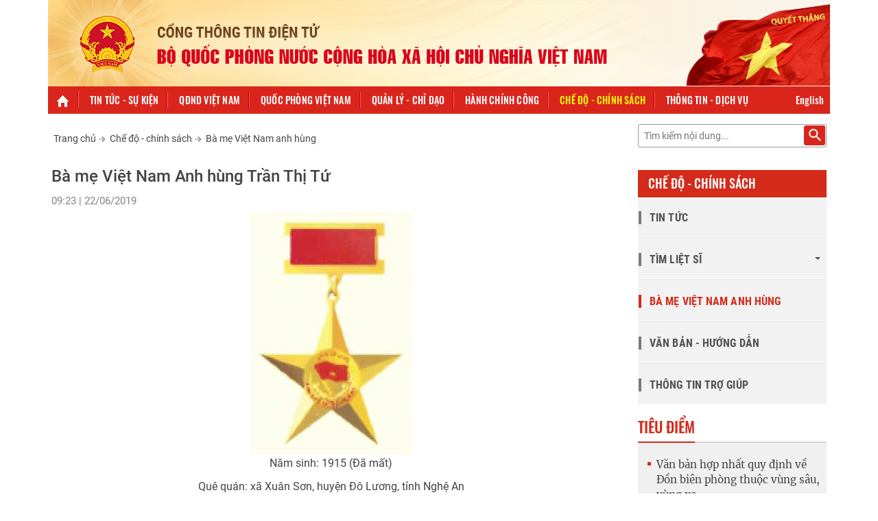

--- FILE ---
content_type: text/html; charset=UTF-8
request_url: https://bqp.vn/home/intro/detailnews?current=true&urile=wcm:path:/mod/sa-mod-site/sa-cdcs/sa-ttdv-bmvnah/34ea0df0-cae5-46ae-8dc5-e7fd68081bec
body_size: 17498
content:
<!DOCTYPE html>
<html lang="en" >
<head>
<meta charset="UTF-8">
<meta name="viewport" content="width=device-width, initial-scale=1, maximum-scale=1, minimum-scale=1">
<meta http-equiv="X-UA-Compatible" content="IE=Edge">
<meta name="DC.Title" content="">
<meta name="DC.Creator" content="">
<meta name="DC.Date" content="">
<meta name="DC.Publisher" content="">
<meta name="DC.Description" content="">
<meta name="DC.Identifier" content="">
<!-- rel=dynamic-content indicates an element that is replaced with the contents produced by the specified href. 
	 dyn-cs:* URIs are resolved using the values within the 'wp_dynamicContentSpots_85' theme module. -->
<link rel="stylesheet" href="/contenthandler/!ut/p/digest!SFpi33s6cBzZRnXKFRxIVg/sp/mashup:ra:collection?soffset=0&amp;eoffset=17&amp;themeID=ZJ_FANR8B1A0GNU20QT4GU47A3000&amp;locale=en&amp;mime-type=text%2Fcss&amp;lm=1611155841000&amp;entry=wp_toolbar_common__0.0%3Ahead_css&amp;entry=wp_status_bar__0.0%3Ahead_css&amp;entry=wp_liveobject_framework__0.0%3Ahead_css&amp;entry=wp_dialog_css__0.0%3Ahead_css&amp;entry=wp_portlet_css__0.0%3Ahead_css&amp;entry=wp_toolbar_projectmenu__0.0%3Ahead_css&amp;entry=wp_toolbar_common_actionbar__0.0%3Ahead_css&amp;entry=wp_toolbar_sitepreview__0.0%3Ahead_css&amp;entry=wp_toolbar_logo__0.0%3Ahead_css&amp;entry=wp_simple_contextmenu_css__0.0%3Ahead_css&amp;entry=wp_toolbar_actionbar__0.0%3Ahead_css&amp;entry=wp_theme_portal_edit_85__0.0%3Ahead_css&amp;entry=wp_ic4_wai_resources__0.0%3Ahead_css&amp;entry=wp_theme_portal_85__0.0%3Ahead_css&amp;entry=wp_toolbar_moremenu__0.0%3Ahead_css&amp;entry=wp_oob_sample_styles__0.0%3Ahead_css" type="text/css"/><link rel="alternate" id="head_css_deferred" href="/contenthandler/!ut/p/digest!SFpi33s6cBzZRnXKFRxIVg/sp/mashup:ra:collection?soffset=0&amp;eoffset=6&amp;themeID=ZJ_FANR8B1A0GNU20QT4GU47A3000&amp;locale=en&amp;mime-type=text%2Fcss&amp;lm=1611155840000&amp;entry=wp_contextmenu_css__0.0%3Ahead_css&amp;entry=wp_federated_documents_picker__0.0%3Ahead_css&amp;entry=wcm_inplaceEdit__0.0%3Ahead_css&amp;entry=wp_dnd_css__0.0%3Ahead_css&amp;entry=wp_content_targeting_cam__0.0%3Ahead_css&amp;deferred=true"/><script type="text/javascript">var djConfig={"baseUrl":"/portal_dojo/v1.9/dojo/","locale":"en","isDebug":false,"debugAtAllCosts":false,"parseOnLoad":false,"afterOnLoad":false,"has":{"dojo-bidi":true},"modulePaths":{"com":"/themeModules/js/com","ibm":"/themeModules/js/ibm","pagebuilder":"/themeModules/modules/pagebuilder/js","portalclient":"/themeModules/modules/portalclient/js","asa":"/themeModules/modules/asa/js","contentmapping":"/themeModules/modules/contentmapping/js","federation":"/themeModules/modules/federation/js"}};djConfig.locale=djConfig.locale.replace(/_/g, "-").replace(/iw/, "he").toLowerCase();(function(){if (typeof(wpModules) == 'undefined') wpModules = {}; if (typeof(wpModules.state) == 'undefined') wpModules.state = {}; if (typeof(wpModules.state.page) == 'undefined') wpModules.state.page = {};wpModules.state.page._initial=[{"nsuri":"http://www.ibm.com/xmlns/prod/websphere/portal/publicparams","name":"selection","value":["Z6_FANR8B1A082EB0QTTDCMUJ0GG7"]},{"nsuri":"http://www.ibm.com/xmlns/prod/websphere/portal/publicparams","name":"parameters","value":["cntpth","mod/sa-mod-site/sa-cdcs/sa-ttdv-bmvnah/34ea0df0-cae5-46ae-8dc5-e7fd68081bec",null,"pcid","34ea0df0-cae5-46ae-8dc5-e7fd68081bec"]},{"nsuri":"http://www.ibm.com/xmlns/prod/websphere/portal/publicparams","name":"labelMappings","value":["Z6_FANR8B1A00ILC0QDGT5NDP10G7","Z6_FANR8B1A082EB0QTTDCMUJ0GG7","Z6_000000000000000000000000A0","Z6_FANR8B1A082EB0QTTDCMUJ0GG7","Z6_FANR8B1A082EB0QTTDCMUJ0GG7","Z6_000000000000000000000000A0"]},{"nsuri":"http://www.ibm.com/xmlns/prod/websphere/portal/publicparams","name":"expansions","value":["Z6_000000000000000000000000A0","Z6_FANR8B1A00ILC0QDGT5NDP10G7","Z6_FANR8B1A08DS20QTQ9616N2087"]},{"nsuri":"http://www.ibm.com/xmlns/prod/datatype/content","name":"context","value":["mod/sa-mod-site/sa-cdcs/sa-ttdv-bmvnah/34ea0df0-cae5-46ae-8dc5-e7fd68081bec"]}];wpModules.state.page.selectionPath=['Z6_000000000000000000000000A0','Z6_FANR8B1A00ILC0QDGT5NDP10G7','Z6_FANR8B1A08DS20QTQ9616N2087','Z6_FANR8B1A082EB0QTTDCMUJ0GG7'];wpModules.state.page.supportsEditMode=true;wpModules.state.page.supportsToolbar=true;wpModules.state.page.path='';wpModules.state.page.protectedPath='/myportal';wpModules.state.page.publicPath='';})();</script><script type="text/javascript" src="/contenthandler/!ut/p/digest!SFpi33s6cBzZRnXKFRxIVg/mashup/ra:collection?themeID=ZJ_FANR8B1A0GNU20QT4GU47A3000&amp;locale=en&amp;mime-type=text%2Fjavascript&amp;lm=1611155843000&amp;entry=dojo_19__0.0%3Ahead_js&amp;entry=wp_client_main__0.0%3Ahead_js&amp;entry=wp_client_ext__0.0%3Ahead_js&amp;entry=wp_client_logging__0.0%3Ahead_js&amp;entry=wp_client_tracing__0.0%3Ahead_js&amp;entry=wp_modules__0.0%3Ahead_js&amp;entry=wp_state_page__0.0%3Ahead_js&amp;entry=wp_photon_dom__0.0%3Ahead_js&amp;entry=wp_dialog_util__0.0%3Ahead_js&amp;entry=wp_toolbar_common__0.0%3Ahead_js&amp;entry=wp_analytics_aggregator__0.0%3Ahead_js&amp;entry=wp_a11y__0.0%3Ahead_js&amp;entry=wp_dialog_draggable__0.0%3Ahead_js&amp;entry=wp_dialog_main__0.0%3Ahead_js&amp;entry=wp_theme_utils__0.0%3Ahead_js&amp;entry=wp_toolbar_viewframe_validator__0.0%3Ahead_js&amp;entry=wp_theme_portal_85__0.0%3Ahead_js"></script><link rel="alternate" id="head_js_deferred" href="/contenthandler/!ut/p/digest!3JKaotSk_gMd0aUfF0xN-w/mashup/ra:collection?themeID=ZJ_FANR8B1A0GNU20QT4GU47A3000&amp;locale=en&amp;mime-type=text%2Fjavascript&amp;lm=1536738542000&amp;entry=dojo_app_19__0.0%3Ahead_js&amp;entry=dojo_dom_19__0.0%3Ahead_js&amp;entry=dojo_dnd_basic_19__0.0%3Ahead_js&amp;entry=dojo_fx_19__0.0%3Ahead_js&amp;entry=dojo_data_19__0.0%3Ahead_js&amp;entry=dojo_dnd_ext_19__0.0%3Ahead_js&amp;entry=dojo_selector_lite_19__0.0%3Ahead_js&amp;entry=dijit_19__0.0%3Ahead_js&amp;entry=dijit_layout_basic_19__0.0%3Ahead_js&amp;entry=dojox_layout_basic_19__0.0%3Ahead_js&amp;entry=dijit_menu_19__0.0%3Ahead_js&amp;entry=dojo_fmt_19__0.0%3Ahead_js&amp;entry=dijit_form_19__0.0%3Ahead_js&amp;entry=wp_client_selector__0.0%3Ahead_js&amp;entry=dijit_tree_19__0.0%3Ahead_js&amp;entry=dijit_layout_ext_19__0.0%3Ahead_js&amp;entry=wp_dnd_namespace__0.0%3Ahead_js&amp;entry=wp_dnd_source__0.0%3Ahead_js&amp;entry=wp_dnd_util__0.0%3Ahead_js&amp;entry=wp_contextmenu_js__0.0%3Ahead_js&amp;entry=wcm_inplaceEdit__0.0%3Ahead_js&amp;entry=wp_client_dnd__0.0%3Ahead_js&amp;entry=wp_dnd_target__0.0%3Ahead_js&amp;deferred=true"/><link id="rJ0gM275aJA" rel="alternate" href="http://bqp.vn/home/intro/detailnews/!ut/p/z0/JYpdC4IwFEB_TY_jXsuPvWofglBQGOhe4rpNW-mWOKSfn9jTOQcOCKhAWJpNR944S_3StYgfp_Ry41mQIt8eM7yW5WF_vheY5wkUILreNf_VvMZRpCCks15_PVSDUxuciC1kk_F6DanktIr3ambNMFt6bnAXakLVIpOkIxbGpBlXMmI6aVXMkQeNlvB5i_oHTXYJ1w!!/"><script type="text/javascript">(function() {
	var element = document.getElementById("rJ0gM275aJA");
	if (element) {
		wpModules.theme.WindowUtils.baseURL.resolve(element.href);
	}
}());</script><style id="layout-wstate-styles"></style><base href="http://bqp.vn/home/intro/detailnews/!ut/p/z0/JYpdC4IwFEB_TY_jXsuPvWofglBQGOhe4rpNW-mWOKSfn9jTOQcOCKhAWJpNR944S_3StYgfp_Ry41mQIt8eM7yW5WF_vheY5wkUILreNf_VvMZRpCCks15_PVSDUxuciC1kk_F6DanktIr3ambNMFt6bnAXakLVIpOkIxbGpBlXMmI6aVXMkQeNlvB5i_oHTXYJ1w!!/">
<title>Bà mẹ Việt Nam Anh hùng Trần Thị Tứ</title>

<meta content="Bà mẹ Việt Nam Anh hùng Trần Thị Tứ" name="DC.Title"><meta content="2019-06-22T09:23:00+07:00" name="DC.Date" scheme="W3CDTF"><meta content="Bà mẹ Việt Nam Anh hùng Trần Thị Tứ; Năm sinh: 1915 (Đã mất); Quê quán: xã Xuân Sơn, huyện Đô Lương, tỉnh Nghệ An; Dân tộc: Kinh; Tôn giáo: Không" name="DC.Description"><meta content="34ea0df0-cae5-46ae-8dc5-e7fd68081bec" name="DC.Identifier">
<link id="com.ibm.lotus.NavStateUrl" rel="alternate" href="/home/intro/detailnews/!ut/p/z0/JYpdC4IwFEB_TY_jXsuPvWofglBQGOhe4rpNW-mWOKSfn9jTOQcOCKhAWJpNR944S_3StYgfp_Ry41mQIt8eM7yW5WF_vheY5wkUILreNf_VvMZRpCCks15_PVSDUxuciC1kk_F6DanktIr3ambNMFt6bnAXakLVIpOkIxbGpBlXMmI6aVXMkQeNlvB5i_oHTXYJ1w!!/" />


<link href="/contenthandler/!ut/p/digest!XzWpHd4WWNGJyUWtkUvndg/dav/fs-type1/themes/ibm.portal.85Theme.mod/images/favicon.ico" rel="shortcut icon" type="image/x-icon" />
<!-- rendering is delegated to the specified href for each locale --><!--START LOCALE LINKS-->


<!-- Bootstrap -->
<link rel="stylesheet" href="/contenthandler/dav/themelist/ibm.portal.85Theme.mod/template/css/bootstrap.min.css">
<!--<link type="text/css" href="https://cdnjs.cloudflare.com/ajax/libs/twitter-bootstrap/3.3.7/css/bootstrap.min.css" rel="stylesheet">-->
<link rel="stylesheet" href="/contenthandler/dav/themelist/ibm.portal.85Theme.mod/template/css/fonts.css">
<link rel="stylesheet" href="/contenthandler/dav/themelist/ibm.portal.85Theme.mod/template/css/font-awesome.css">
<link rel="stylesheet" href="/contenthandler/dav/themelist/ibm.portal.85Theme.mod/template/css/jquery.simplyscroll.css" media="all">
<link rel="stylesheet" href="/contenthandler/dav/themelist/ibm.portal.85Theme.mod/template/css/owl.carousel.min.css">
<link rel="stylesheet" href="/contenthandler/dav/themelist/ibm.portal.85Theme.mod/template/css/common.css">
<link rel="stylesheet" href="/contenthandler/dav/themelist/ibm.portal.85Theme.mod/template/css/default.css">
<link rel="stylesheet" href="/contenthandler/dav/themelist/ibm.portal.85Theme.mod/template/css/responsive.css">
<link rel="stylesheet" href="/contenthandler/dav/themelist/ibm.portal.85Theme.mod/template/css/animate.css">
<link rel="stylesheet" href="/contenthandler/dav/themelist/ibm.portal.85Theme.mod/template/css/jquery.mmenu.all.css">
<link rel="stylesheet" href="/contenthandler/dav/themelist/ibm.portal.85Theme.mod/template/css/styles-mmmenu.css">
<link rel="stylesheet" href="/contenthandler/dav/themelist/ibm.portal.85Theme.mod/template/css/custom.css">
<link rel="stylesheet" href="/contenthandler/dav/themelist/ibm.portal.85Theme.mod/template/css/fonts/css_font3.css" > 
<link rel="stylesheet" href="/contenthandler/dav/themelist/ibm.portal.85Theme.mod/template/css/fonts/css_font4.css" > 
<link rel="stylesheet" href="/contenthandler/dav/themelist/ibm.portal.85Theme.mod/template/css/fonts/css_font5.css" > 
<link rel="stylesheet" href="/contenthandler/dav/themelist/ibm.portal.85Theme.mod/template/css/fonts/css_font6.css" > 
<script type="text/javascript" src="/contenthandler/dav/themelist/ibm.portal.85Theme.mod/template/js/jquery.min.js"></script>
</head>
<body id="content" class="lotusui30dojo tundra claro locale_en">	
	
	<div class="wpthemeFrame">
		
		<header role="banner" tabindex="-1" aria-label="Main header">

			<!-- site toolbar -->
			</header>

		<div class="wpthemeMainContent" role="main" tabindex="-1" aria-label="IBM WebSphere Portal">
			<div class="wpthemeInner">	
				<!-- asa markup contributions for pages -->	
				

<div class="asa.page" id="asa.page" style="display:none;">
	<span class="asa.page.id">Z6_FANR8B1A082EB0QTTDCMUJ0GG7</span>

	

</div>


	<div class="wpthemeCrumbTrail wpthemeLeft">

		<a href="/home/intro">
					<span class="" lang="en" dir="ltr">
								
						<!-- print out the page title -->Giới thiệu
					</span>
				</a>
					<span class="wpthemeCrumbTrailSeparator">&gt;</span>
				<strong>
					<span class=" wpthemeSelected" lang="en" dir="ltr">
								
						<!-- print out the page title -->Chi tiết tin bài
					</span>
				</strong>
	</div><div class="wpthemeClear"></div>
				
<div class="wpthemeInner">
	<div id="wpthemeStatusBarContainer" class="wpthemeStatusBarContainer">

		
		<noscript>
			<div class="wpthemeMessage" role="alert" wairole="alert">
				<img class="wpthemeMsgIcon wpthemeMsgIconError" src="[data-uri]" alt="Error" />
				<span class="wpthemeAltText">Error:</span>
				<div class="wpthemeMessageBody">Javascript is disabled in this browser. This page requires Javascript. Modify your browser's settings to allow Javascript to execute. See your browser's documentation for specific instructions.</div>
			</div>
		</noscript>

	</div>
</div>
</div>		

			<!-- required - do not remove -->
			<div style="display:none" id="portletState">{"Z7_FANR8B1A082EB0QTTDCMUJ0G83":{"windowState":"normal","portletMode":"view"}}</div><div id="layoutContainers" class="wpthemeLayoutContainers wpthemeLayoutContainersHidden" >	
				<div class="wpthemeInner">					
					<div class="hiddenWidgetsDiv">
	<!-- widgets in this container are hidden in the UI by default -->
	<div class='component-container wpthemeFull ibmDndRow wpthemeCol12of12 wpthemeRow hiddenWidgetsContainer id-Z7_FANR8B1A082EB0QTTDCMUJ0G86' name='ibmHiddenWidgets' ></div><div style="clear:both"></div>
</div>
<!-- this layout has one main container -->
<div class="wptheme1Col">
	<div class='component-container wpthemeFull wpthemeLeft wpthemeCol ibmDndColumn wpthemeCol12of12 wpthemePrimary id-Z7_FANR8B1A082EB0QTTDCMUJ0G81' name='ibmMainContainer' ><div class='component-control id-Z7_FANR8B1A082EB0QTTDCMUJ0G83' ><span id="Z7_FANR8B1A082EB0QTTDCMUJ0G83"></span><section class="ibmPortalControl wpthemeControl wpthemeHidden a11yRegionTarget" role="region">

	
	

	<div class="asa.portlet" id="asa.portlet.Z7_FANR8B1A082EB0QTTDCMUJ0G83" style="display:none;">
		<span class="asa.portlet.id">Z7_FANR8B1A082EB0QTTDCMUJ0G83</span>

		

	</div>
	
<!-- start header markup -->
	<header class="wpthemeControlHeader" role="banner" aria-label="Skin header">
		<div class="wpthemeInner">
			<h2>
				<img class="dndHandle" draggable="true" ondragstart="wpModules.dnd.util.portletDragStart(event, this, this.parentNode, 30, 0);"
				ondragend="wpModules.dnd.util.portletDragEnd(event);" 
				src="[data-uri]" alt=""/>
				<!-- lm-dynamic-title node marks location for dynamic title support -->
 				<span class="lm-dynamic-title asa.portlet.title a11yRegionLabel"><span lang="en" dir="ltr">Web Content Viewer</span></span>
			</h2>
			<a aria-haspopup="true" aria-label="Display content menu" role="button" href="javascript:;" class="wpthemeIcon wpthemeMenuFocus contextMenuInSkinIcon" style="display:none" tabindex="0">
				<span title="Display content menu"><img aria-label="Display content menu" alt="" src="[data-uri]"></span>
				<span class="wpthemeAltText">Component Action Menu</span>
				<!-- start CAM template -->
				<span class="wpthemeMenu" data-positioning-handler="horizontallyCenteredBelow">
					<div class="wpthemeMenuBorder">
						<!-- define the menu item template inside the "ul" element.  only "css-class", "description", and "title" are handled by the theme's sample javascript. -->
						<ul class="wpthemeMenuDropDown wpthemeTemplateMenu" role="menu">
							<li class="${css-class}" role="menuitem" tabindex="-1"><span
								class="wpthemeMenuText">${title}</span></li>
						</ul>
						<div class="verticalMenuPointer pointer"></div>
					</div> <!-- Template for loading -->
					<div class="wpthemeMenuLoading wpthemeTemplateLoading">${loading}</div>
					<!-- Template for submenu -->
					<div class="wpthemeAnchorSubmenu wpthemeTemplateSubmenu">
						<div class="wpthemeMenuBorder wpthemeMenuSubmenu">
							<ul id="${submenu-id}" class="wpthemeMenuDropDown"
								role="menu">
								<li role="menuitem" tabindex="-1"></li>
							</ul>
						</div>
					</div>
				</span>
				<!-- end CAM template -->
			</a>
			<a aria-haspopup="true" aria-label="Display portlet menu" role="button" href="javascript:;" class="wpthemeIcon wpthemeMenuFocus" tabindex="0"
                onclick="if (typeof wptheme != 'undefined') wptheme.contextMenu.init({ 'node': this, menuId: 'skinAction', jsonQuery: {'navID':ibmCfg.portalConfig.currentPageOID,'windowID':wptheme.getWindowIDFromSkin(this)}, params: {'alignment':'right'}});"
				onkeydown="javascript:if (typeof i$ != 'undefined' &amp;&amp; typeof wptheme != 'undefined') {if (event.keyCode ==13 || event.keyCode ==32 || event.keyCode==38 || event.keyCode ==40) {wptheme.contextMenu.init(this, 'skinAction', {'navID':ibmCfg.portalConfig.currentPageOID,'windowID':wptheme.getWindowIDFromSkin(this)}); return false;}}">
				<span title="Display portlet menu"><img aria-label="Display portlet menu" alt="" src="[data-uri]"></span>
				<span class="wpthemeAltText">Actions</span>
			</a>
		</div>
	</header>
	
	<div class="wpthemeControlBody wpthemeOverflowAuto wpthemeClear"> <!-- lm:control dynamic spot injects markup of layout control -->
	<!-- asa.overlay marks the node that the AsaOverlayWidget will be placed in -->
		<div style="position:relative; z-index: 1;">
			<div class="analytics.overlay" ></div>
		</div>
		




































    
    

    
    

    
    
    





    
    
        
        
            
                
                    
                    
                       
                        
                            <style>
.navbar-default .navbar-nav > li > a {
  font-family: 'Oswald', sans-serif;
  text-transform: uppercase;
  font-weight: 500;
  text-align: center;
  font-size: 14px;
  color: #fff;
  letter-spacing: 0.2px;
}
</style>

<!-- Begin EMC Tracking Code -->
<script type="text/javascript">
	var _govaq = window._govaq || [];
_govaq.push(['trackPageView']);
_govaq.push(['enableLinkTracking']);
(function () {
	_govaq.push(['setTrackerUrl', 'https://f-emc.ngsp.gov.vn/tracking']);
	_govaq.push(['setSiteId', '2094']);
	var d = document,
		g = d.createElement('script'),
		s = d.getElementsByTagName('script')[0];
	g.type = 'text/javascript';
	g.async = true;
	g.defer = true;
	g.src = 'https://f-emc.ngsp.gov.vn/embed/gov-tracking.min.js';
	s.parentNode.insertBefore(g, s);
})();
</script>
<!-- End EMC Tracking Code -->
<body>
<div class="bg-white container">
	<script language="javascript">
	var now = new Date();									
	var curr_date = now.getDate();
	var curr_month = now.getMonth()+1;
	var curr_year = now.getFullYear();
	var curr_hours = now.getHours();
	var curr_minutes = now.getMinutes();

	if(curr_hours<10){
	curr_hours = "0" + curr_hours;						
	}
	if(curr_minutes<10){
	curr_minutes  = "0" + curr_minutes;
	}
	var DayOfWeek;
	function fncDayOfWeek(){
		var stDate;									
		var assoc= new Array(7);
		assoc[0]="Ch&#7911; Nh&#7853;t";
		assoc[1]="Th&#7913; Hai";
		assoc[2]="Th&#7913; Ba";
		assoc[3]="Th&#7913; T&#432;";
		assoc[4]="Th&#7913; N&#259;m";
		assoc[5]="Th&#7913; S&#225;u";
		assoc[6]="Th&#7913; B&#7843;y";									
		stDate=now.getDay();
		return(assoc[stDate]);
   }      
</script>
<div id="1" class="">
	<div class="row">
	  <div class="bg-head">
		<div class="container">
		  <div class="row">
			<div class="hd-height-head hidden-on-xs"> <a class="" href="/home"> <img class="img-responsive" src="/contenthandler/dav/themelist/ibm.portal.85Theme.mod/template/img/logo.jpg"/> </a> </div>
			<div class="hd-height-head hidden-on-large hidden-on-medium hidden-on-sm"> <a class="" href="/home"> <img class="img-responsive" src="/contenthandler/dav/themelist/ibm.portal.85Theme.mod/template/img/banner600.jpg"> </a> </div>
		  </div>
		</div>
	  </div>
	</div>
	<div class="row">
		<div class="plr15-on-lg">
		  	<div class="menu-top">
				<nav id="" class="navbar navbar-default nav-mobile">
					<div class="post-relative"> 
						<div class="container-iconbar post-bt-mn-home" onclick="myFunction(this)">
						  <div class="bar1"></div>
						  <div class="bar2"></div>
						  <div class="bar3"></div>
						  <div class="bar4"></div>
						</div>
						<script>
							function myFunction(x) {x.classList.toggle("change");						  
								$('#menu').toggle()
								$('html, body').css({
									overflow: 'hidden',
									height: '100%'
								});
							}
						
						</script>  
						
						
						<div class="collapse navbar-collapse" id="defaultNavbar1">
							<ul class="nav navbar-nav navbar-bg">
							  <li class="homeIco"><a href="/"><img src="/contenthandler/dav/themelist/ibm.portal.85Theme.mod/template/img/icon-home1_deselect.png" width="" height="" alt=""/></a></li>
							  <li class="sa-ttsk"><a href="/home/news">Tin tức - sự kiện</a></li>
							  <li class="sa-qdndvn"><a href="/home/qdndvn">QĐND Việt Nam</a></li>
							  <li class="sa-qpvn"><a href="/home/qpvn">Quốc phòng Việt Nam</a></li>
							  <li class="sa-qlcddh"><a href="/home/qlcd">Quản lý - chỉ đạo</a></li>
							  <li class="sa-mod-qlcd-hcc"><a href="/home/hcc" class="">Hành chính công</a></li>
							  <li class="sa-cdcs"><a href="/home/cdcs" class="">Chế độ - chính sách </a></li>
							  <li class="sa-ttk"><a href="/home/ttdv" class="">Thông tin - dịch vụ</a></li>
							  
							</ul>
                                                        <ul class="nav navbar-nav navbar-bg navbar-right">
								<li><a href="/en" class="">English</a></li>
							</ul>
						</div>
					</div>
					<div class="bg-grey container post-relative">
   <div class="menumobile">
      <nav id="menu" style="display:none;">
         <div>
            <ul>
               <li><a title="" href="/">Trang chủ</a></li>
               <li><a title="" href="/bo-truong">Trang tin Bộ trưởng Bộ Quốc phòng</a></li>
                <li><a title="" href="/cong-thanh-phan">Trang/cổng TTĐT thành phần</a></li> 
               <li>
                  <a title="Tin tức - sự kiện" href="/home/news">Tin tức - sự kiện</a>
                  <ul>
                     <li><a class="sa-tt-qpan" href="/home/news?current=true&amp;urile=wcm:path:/mod/sa-mod-site/sa-ttsk/sa-tt-qpan">Quốc phòng an ninh</a></li>
                     <li><a class="sa-tt-dnqp" href="/home/news?current=true&amp;urile=wcm:path:/mod/sa-mod-site/sa-ttsk/sa-tt-dnqp">Đối ngoại quốc phòng</a></li>
                     <li><a class="sa-tt-tn" href="/home/news?current=true&amp;urile=wcm:path:/mod/sa-mod-site/sa-ttsk/sa-tt-tn">Trong nước</a></li>
                     <li><a class="sa-tt-tg" href="/home/news?current=true&amp;urile=wcm:path:/mod/sa-mod-site/sa-ttsk/sa-tt-tg">Thế giới</a></li>
                     <li><a class="sa-news-focus" href="/home/news/td?current=true&amp;urile=wcm:path:/mod/sa-mod-site/sa-ttsk/sa-news-focus">Tiêu điểm</a></li>
                     <li><a class="sa-tt-cmsk" href="/home/news/event?current=true&amp;urile=wcm:path:/mod/sa-mod-site/sa-ttsk/sa-tt-cmsk">Chuyên mục - sự kiện</a></li>
                  </ul>
               </li>
               <li class="">
                  <a title="Văn bản" href="/home/qdndvn" target="_self">Quân đội nhân dân Việt Nam</a>
                  <ul>
                     <li>
                        <a>Quân đội nhân dân</a>
                        <ul>
                           <li>
                              <a href="/vn/bai-viet/sa-qdndvn/sa-qdndvn-child/sa-qdndvn-gt">
                              Giới thiệu 										
                              </a>
                           </li>
                           <li>
                              <a href="/vn/vktb/sa-qdndvn/sa-qdndvn-child/sa-qdndvn-vktb">
                              Vũ khí - trang bị 										
                              </a>
                           </li>
                           <li>
                              <a>
                              Quân kỳ, quân hiệu, quân phục									
                              </a>
                              <ul>
                                 <li><a href="/vn/bai-viet/sa-qdndvn/sa-qdndvn-child/sa-qdndvn-qkqhqp/sa-qdndvn-qkqhqp-qk">Quân kỳ</a></li>
                                 <li><a href="/vn/bai-viet/sa-qdndvn/sa-qdndvn-child/sa-qdndvn-qkqhqp/sa-qdndvn-qkqhqp-qh">Quân hiệu</a></li>
                                 <li><a href="/vn/bai-viet/sa-qdndvn/sa-qdndvn-child/sa-qdndvn-qkqhqp/sa-qdndvn-qkqhqp-qp">Quân phục</a></li>
                              </ul>
                           </li>
                           <li>
                              <a>
                              Tướng lĩnh QĐND Việt Nam 										
                              </a>
                              <ul>
                                 <li><a href="/home/intro/intro?current=true&amp;urile=wcm:path:/Mod/sa-mod-site/sa-qdndvn/sa-qdndvn-child/sa-qdndvn-tlqdndvn/sa-qdndvn-tlqdndvn-daituong">Đại tướng</a></li>
                                 <li><a href="/vn/danh-sach/sa-qdndvn/sa-qdndvn-child/sa-qdndvn-tlqdndvn/sa-qdndvn-tlqdndvn-thuongtuong">Thượng tướng</a></li>
                                 <li><a href="/vn/danh-sach/sa-qdndvn/sa-qdndvn-child/sa-qdndvn-tlqdndvn/sa-qdndvn-tlqdndvn-trungtuong">Trung tướng</a></li>
                                 <li><a href="/vn/bai-viet/sa-qdndvn/sa-qdndvn-child/sa-qdndvn-tlqdndvn/sa-qdndvn-tlqdndvn-thieutuong">Thiếu tướng</a></li>
                              </ul>
                           </li>
                           <li>
                              <a>
                              Anh hùng LLVT nhân dân 										
                              </a>
                              <ul>
                                 <li><a href="/vn/danh-sach-cm/sa-qdndvn/sa-qdndvn-child/sa-qdndvn-ahllvtnd/sa-qdndvn-ahllvtnd-tt">Tập thể</a></li>
                                 <li><a href="/vn/danh-sach/sa-qdndvn/sa-qdndvn-child/sa-qdndvn-ahllvtnd/sa-qdndvn-ahllvtnd-cn">Cá nhân</a></li>
                                 <li><a href="/vn/danh-sach/sa-qdndvn/sa-qdndvn-child/sa-qdndvn-ahllvtnd/sa-qdndvn-ahllvtnd-tulieu">Tư liệu</a></li>
                              </ul>
                           </li>
                        </ul>
                     </li>
                     <li>
                        <a>
                        Dân quân tự vệ
                        </a>
                        <ul>
                           <li>
                              <a  href="/vn/bai-viet/sa-qdndvn/sa-qdndvn-dqtv/sa-qdndvn-dqtv-gt">
                              Giới thiệu 										
                              </a>
                           </li>
                           <li>
                              <a  href="/vn/danh-sach/sa-qdndvn/sa-qdndvn-dqtv/sa-qdndvn-dqtv-tthd">
                              Hoạt động dân quân tự vệ 										
                              </a>
                           </li>
                           <li>
                              <a  href="/vn/danh-sach/sa-qdndvn/sa-qdndvn-dqtv/sa-qdndvn-dqtv-dqtv">
                              DQTV các dân tộc Việt Nam 										
                              </a>
                           </li>
                        </ul>
                     </li>
                     <li>
                        <a>
                        Lịch sử - truyền thống
                        </a>
                        <ul>
                           <li>
                              <a  href="/vn/danh-sach/sa-qdndvn/sa-qdndvn-lstt/sa-qdndvn-lstt-qctk">
                              LLVT qua các thời kỳ 										
                              </a>
                           </li>
                           <li>
                              <a  href="/vn/danh-sach/sa-qdndvn/sa-qdndvn-lstt/sa-qdndvn-lstt-ctcqs">
                              Các tổ chức quân sự 										
                              </a>
                           </li>
                           <li>
                              <a  href="/vn/danh-sach/sa-qdndvn/sa-qdndvn-lstt/sa-qdndvn-lstt-cdtd">
                              Chiến dịch, trận đánh 										
                              </a>
                           </li>
                           <li>
                              <a  href="/home/intro/intro?current=true&amp;urile=wcm:path:/Mod/sa-mod-site/sa-qdndvn/sa-qdndvn-lstt/sa-qdndvn-dnqsvn">
                              Danh nhân quân sự Việt Nam 										
                              </a>
                           </li>
                           <li>
                              <a  href="/vn/danh-sach/sa-qdndvn/sa-qdndvn-lstt/sa-qdndvn-lstt-hk">
                              Hồi ký 										
                              </a>
                           </li>
                           <li>
                              <a  href="/vn/danh-sach/sa-qdndvn/sa-qdndvn-lstt/sa-qdndvn-lstt-tk">
                              Tổng kết 										
                              </a>
                           </li>
                           <li>
                              <a  href="/vn/danh-sach/sa-ttk/sa-ttdv-vhtt/sa-ttk-vhtt-vh-tcvh/sa-ttk-vhtt-vh-tcvh-baotang">
                              Hệ thống bảo tàng 										
                              </a>
                           </li>
                        </ul>
                     </li>
                  </ul>
               </li>
               <li class="">
                  <a title="Văn bản" href="/home/qpvn" target="_self">Quốc phòng Việt Nam</a>
                  <ul>
                     <li>
                        <a href="/vn/bai-viet/sa-qpvn/sa-qpvn-qutw" >
                        Quân ủy Trung ương
                        </a>									
                     </li>
                     <li>
                        <a>
                        Bộ Quốc phòng
                        </a>
                        <ul>
                           <li>
                              <a href="/vn/bai-viet/sa-qpvn/sa-qpvn-bqp-root/sa-qpvn-gt" aria-expanded="true">
                              Giới thiệu 										
                              </a>
                           </li>
                           <li>
                              <a>
                              Lãnh đạo 										
                              </a>
                              <ul>
                                 <li><a href="/vn/bai-viet/sa-qpvn/sa-qpvn-bqp-root/sa-qpvn-bqp-child-dsldbqp/sa-qpvn-bqp-ldhn">Lãnh đạo hiện nay</a></li>
                                 <li><a href="/home/intro/bt?current=true&urile=wcm:path:/Mod/sa-mod-site/sa-qpvn/sa-qpvn-bqp-root/sa-qpvn-bqp-child-dsldbqp/sa-qpvn-bqp-child-btqctk">Bộ trưởng qua các thời kỳ</a></li>
                              </ul>
                           </li>
                           <li>
                              <a  href="/vn/bai-viet/sa-qpvn/sa-qpvn-bqp-root/sa-qpvn-bqp-child-bttm">
                              Bộ Tổng Tham mưu 										
                              </a>
                           </li>
                           <li>
                              <a href="/vn/bai-viet/sa-qpvn/sa-qpvn-bqp-root/sa-qpvn-bqp-child-tcct">
                              Tổng cục Chính trị 										
                              </a>
                           </li>
                           <li>
                              <a  href="/vn/danh-sach/sa-qpvn/sa-qpvn-bqp-root/sa-qpvn-bqp-child-ctcctt">
                              Tổng cục, Cục trực thuộc 										
                              </a>
                           </li>
                           <li>
                              <a  href="/vn/danh-sach-cm/sa-qpvn/sa-qpvn-bqp-root/sa-qpvn-bqp-child-qk">
                              Quân khu 										
                              </a>
                           </li>
                           <li>
                              <a  href="/vn/danh-sach-cm/sa-qpvn/sa-qpvn-bqp-root/sa-qpvn-bqp-child-qd">
                              Quân đoàn 										
                              </a>
                           </li>
                           <li>
                              <a  href="/vn/danh-sach-cm/sa-qpvn/sa-qpvn-bqp-root/sa-qpvn-bqp-child-qcbdbp">
                              Quân chủng, BĐ Biên phòng 										
                              </a>
                           </li>
                           <li>
                              <a  href="/vn/danh-sach-cm/sa-qpvn/sa-qpvn-bqp-root/sa-qpvn-bqp-child-bc">
                              Binh chủng 										
                              </a>
                           </li>
                           <li>
                              <a href="/vn/bai-viet/sa-qpvn/sa-qpvn-bqp-root/sa-qpvn-bqp-child-btll">
                              BTLBV Lăng CT Hồ Chí Minh 										
                              </a>
                           </li>
                           <li>
                              <a  href="/vn/bai-viet/sa-qpvn/sa-qpvn-bqp-root/sa-qpvn-bqp-child-hvntcy">
                              Học viện, nhà trường 										
                              </a>
                           </li>
                           <li>
                              <a  href="/vn/bai-viet/sa-qpvn/sa-qpvn-bqp-root/sa-qpvn-bqp-child-cvnccy">
                              Viện nghiên cứu 										
                              </a>
                           </li>
                           <li>
                              <a  href="/vn/bai-viet/sa-qpvn/sa-qpvn-bqp-root/sa-qpvn-bqp-child-kktqp">
                              Kinh tế quốc phòng 										
                              </a>
                           </li>
                        </ul>
                     </li>
                     <li>
                        <a>
                        Chính sách quốc phòng
                        </a>	
                        <ul>
                           <li>
                              <a  href="/vn/bai-viet/sa-qpvn/sa_qpvn_csqp/sa-qpvn-csqp-csqpvn">
                              Chủ trương - chính sách 										
                              </a>
                           </li>
                           <li>
                              <a  href="/vn/danh-sach/sa-qpvn/sa_qpvn_csqp/sa_qpvn_stqp">
                              Sách trắng quốc phòng 										
                              </a>
                           </li>
                           <li>
                              <a  href="/vn/danh-sach/sa-qpvn/sa_qpvn_csqp/sa-qpvn-csqp-tlvkbv">
                              Tư liệu 										
                              </a>
                           </li>
                        </ul>
                     </li>
                     <li>
                        <a>
                        Đối ngoại quốc phòng
                        </a>
                        <ul>
                           <li>
                              <a  href="/vn/bai-viet/sa-qpvn/sa_qpvn_dnqp/sa-qpvn-dnqp-ctcs">
                              Chủ trương - chính sách 										
                              </a>
                           </li>
                           <li>
                              <a  href="/vn/danh-sach/sa-qpvn/sa_qpvn_dnqp/sa-qpvn-dnqp-dnvhtqp">
                              Hoạt động đối ngoại và hợp tác 										
                              </a>
                           </li>
                           <li>
                              <a  href="/vn/bai-viet/sa-qpvn/sa_qpvn_dnqp/sa-qpvn-dnqp-tvqp">
                              Tuỳ viên quốc phòng 										
                              </a>
                           </li>
                           <li>
                              <a  href="/vn/danh-sach-bai-viet/sa-qpvn/sa_qpvn_dnqp/sa-qpvn-dnqp-tlbv">
                              Tư liệu 										
                              </a>
                           </li>
                        </ul>
                     </li>
                  </ul>
               </li>
               <li class="">
                  <a title="Văn bản" href="/home/qlcd" target="_self">Quản lý - chỉ đạo</a>
                  <ul>
                     <li>	
                        <a href="/vn/danh-sach/sa-qlcddh/sa-qlcddh-cddh" >
                        Văn bản, ý kiến
                        </a>				
                     </li>
                     <li>
                        <a href="/vn/danh-sach/sa-qlcddh/sa-qlcddh-thpnbc" >
                        Phát ngôn báo chí
                        </a>
                     </li>
                     <li>
                        <a>
                        Bộ với công dân
                        </a>
                        <ul>
                           <li>
                              <a href="/vn/bai-viet/sa-qlcddh/voi-cong-dan/lich-tiep-cong-dan">
                              Lịch tiếp công dân 										
                              </a>
                           </li>
                           <li>
                              <a href="/vn/danh-sach-bai-viet/sa-qlcddh/voi-cong-dan/tra-loi-cu-tri">
                              Trả lời cử tri 										
                              </a>
                           </li>
                           <li>
                              <a  href="/vn/danh-sach-bai-viet/sa-qlcddh/voi-cong-dan/tra-loi-cong-dan">
                              Trả lời công dân 										
                              </a>
                           </li>
                           <li>
                              <a  href="/vn/danh-sach-bai-viet/sa-qlcddh/voi-cong-dan/tra-loi-to-chuc-doanh-nghiep">
                              Trả lời tổ chức, doanh nghiệp 										
                              </a>
                           </li>
                           <li>
                              <a href="/vn/danh-sach-bai-viet/sa-qlcddh/voi-cong-dan/tiep-xuc-cu-tri">
                              Tiếp xúc cử tri 										
                              </a>
                           </li>
                        </ul>
                     </li>
                     <li>
                        <a>
                        Pháp luật Quân sự - Quốc phòng
                        </a>
                        <ul>
                           <li>
                              <a  href="/vn/danh-sach-bai-viet/sa-qlcddh/sa-qlcddh-vbpl/sa-qlcddh-vbpl-tt">
                              Tin hoạt động 										
                              </a>
                           </li>
                           <li>
                              <a href="/home/vbpl">
                              Văn bản pháp luật 										
                              </a>
                           </li>
                           <li>
                              <a  href="/vn/danh-sach-bai-viet/sa-qlcddh/sa-qlcddh-vbpl/sa-qlcddh-vbpl-dtvb">
                              Lấy ý kiến dự thảo Văn bản pháp luật 										
                              </a>
                           </li>
                           <li>
                              <a href="/vn/danh-sach-bai-viet/sa-qlcddh/sa-qlcddh-vbpl/sa-qlcddh-vbpl-hdcd">
                              Hướng dẫn, chỉ đạo, trao đổi 										
                              </a>
                           </li>
                           <li>
                              <a  href="/vn/danh-sach/sa-qlcddh/sa-qlcddh-vbpl/sa-qlcddh-vbpl-gtvb">
                              Giới thiệu văn bản pháp luật 										
                              </a>
                           </li>
                           <li>
                              <a  href="/vn/danh-sach-bai-viet/sa-qlcddh/sa-qlcddh-vbpl/sa-qlcddh-vbpl-pbgdpl">
                              Hội đồng phối hợp PB,GD PL 										
                              </a>
                           </li>
                        </ul>
                     </li>
                     <li>
                        <a>
                        Trao đổi trực tuyến
                        </a>
                     </li>
                  </ul>
               </li>
               <li>
                  <a href="/home/hcc" title="" target="_self">Hành chính công</a>
                  <ul>
                     <li>
                        <a href="/vn/danh-sach/sa-mod-qlcd-hcc/cbtthc" >
                        Công bố Thủ tục hành chính
                        </a>
                     </li>
                     <li>
                        <a href="/vn/danh-sach/sa-mod-qlcd-hcc/sa-qlnnvqp-cchc">
                        Cải cách hành chính
                        </a>
                     </li>
                     <li>
                        <a href="/vn/bai-viet/sa-mod-qlcd-hcc/sa-qlnnvqp-gydvhcc">
                        Tiếp nhận phản ánh, kiến nghị về quy định hành chính
                        </a>
                     </li>
                     <li>
                        <a href="https://dichvucong.mod.gov.vn/web/bo-quoc-phong/thu-tuc-hanh-chinh#/thu-tuc-hanh-chinh?page=1&amp;agency=000.00.00.G11&amp;renew=31" >
                        Thủ tục hành chính
                        </a>
                     </li>
                     <li>
                        <a>
                        VBPL quy định Thủ tục hành chính
                        </a>
                     </li>
                     <li>
                        <a href="https://dichvucong.mod.gov.vn" >
                        Dịch vụ công trực tuyến
                        </a>
                     </li>
                  </ul>
               </li>
               <li>
                  <a href="/home/cdcs">Chế độ - chính sách</a>
                  <ul>
                     <li>
                        <a href="/home/intro/listnews?current=true&urile=wcm:path:/Mod/sa-mod-site/sa-cdcs/sa-cdcs-tt">
                        Tin tức
                        </a>
                     </li>
                     <li>
                        <a>
                        Tìm liệt sĩ
                        </a>
                        <ul>
                           <li>
                              <a href="/home/intro/list?current=true&amp;urile=wcm:path:/Mod/sa-mod-site/sa-cdcs/sa-ttk-tls/sa-cndk-tls-ntdd">
                              Nhắn tìm đồng đội 										
                              </a>
                           </li>
                           <li>
                              <a href="/vn/danh-sach/sa-cdcs/sa-ttk-tls/sa-cndk-tls-ttmls">
                              Thông tin về mộ liệt sĩ 										
                              </a>
                           </li>
                           <li>
                              <a href="/home/intro/list?current=true&amp;urile=wcm:path:/Mod/sa-mod-site/sa-cdcs/sa-ttk-tls/sa-cndk-tls-ttgd">
                              Thông tin giám định 										
                              </a>
                           </li>
                           <li>
                              <a  href="/home/intro/list?current=true&amp;urile=wcm:path:/Mod/sa-mod-site/sa-cdcs/sa-ttk-tls/sa-ttk-ctch-hhtgdlsvn-tttg">
                              Thông tin trợ giúp 										
                              </a>
                           </li>
                        </ul>
                     </li>
                     <li>
                        <a href="/home/intro/list?current=true&urile=wcm:path:/Mod/sa-mod-site/sa-cdcs/sa-ttdv-bmvnah">
                        Bà mẹ Việt Nam anh hùng
                        </a>
                     </li>
                     <li>
                        <a href="/home/cdcs/vb" data-parent="#accordion" aria-expanded="true">
                        Văn bản - hướng dẫn
                        </a>
                     </li>
                     <li>
                        <a  href="/vn/danh-sach/sa-cdcs/sa-cdcs-tttg" data-parent="#accordion">
                        Thông tin trợ giúp
                        </a>
                     </li>
                  </ul>
               </li>
               <li>
                  <a href="/home/ttdv" title="" target="_self">Thông tin - dịch vụ</a>
                  <ul>
                     <li>
                        <a>
                        Các tổ chức, hội
                        </a>
                        <ul>
                           <li>
                              <a href="/vn/danh-sach-bai-viet/sa-ttk/sa-ttdv-tochuchoi/sa-ttdv-tochuchoi-tt">
                              Tin tức 										
                              </a>
                           </li>
                           <li>
                              <a href="/vn/danh-sach/sa-ttk/sa-ttdv-tochuchoi/sa-ttk-ctch-hccbvn">
                              Hội Cựu chiến binh Việt Nam 										
                              </a>
                           </li>
                           <li>
                              <a>
                              Hội Nạn nhân chất độc da cam/điôxin Việt Nam 										
                              </a>
							  <ul>											
									<li><a href="/home/intro?current=true&amp;urile=wcm:path:/Mod/sa-mod-site/sa-ttk/sa-ttdv-tochuchoi/sa-ttk-ctch-hnncddc/sa-ttk-ctch-hnncddc-gt">Giới thiệu</a></li>									
									<li><a href="/home/intro/list?current=true&amp;urile=wcm:path:/Mod/sa-mod-site/sa-ttk/sa-ttdv-tochuchoi/sa-ttk-ctch-hnncddc/sa-ttk-ctch-hnncddc-tc">Tổ chức</a></li>									
									<li><a href="/home/intro/list?current=true&amp;urile=wcm:path:/Mod/sa-mod-site/sa-ttk/sa-ttdv-tochuchoi/sa-ttk-ctch-hnncddc/sa-ttk-ctch-hnncddc-tl">Tư liệu</a></li>									
									<li><a href="/home/intro/list?current=true&amp;urile=wcm:path:/Mod/sa-mod-site/sa-ttk/sa-ttdv-tochuchoi/sa-ttk-ctch-hnncddc/sa-ttk-ctch-hnncddc-vbhd">Thông tin trợ giúp</a></li>						
								</ul>
                           </li>
                           <li>
                              <a href="#toggleLv3_sa-ttk-ctch-hhtgdlsvn" data-toggle="collapse">
                              Hội Hỗ trợ gia đình liệt sĩ Việt Nam 										
                              </a>
								<ul>									
									<li><a href="/home/intro?current=true&amp;urile=wcm:path:/Mod/sa-mod-site/sa-ttk/sa-ttdv-tochuchoi/sa-ttk-ctch-hhtgdlsvn/sa-ttk-ctch-hhtgdlsvn-gt">Giới thiệu</a></li>								
									<li><a href="/home/intro?current=true&amp;urile=wcm:path:/Mod/sa-mod-site/sa-ttk/sa-ttdv-tochuchoi/sa-ttk-ctch-hhtgdlsvn/sa-ttk-ctch-hhtgdlsvn-tc">Tổ chức</a></li>						
								</ul>
                           </li>
                        </ul>
                     </li>
                     <li>
                        <a data-toggle="collapse" href="#toggleLv1_sa-ttdv-hldt" data-parent="#accordion">
                        Huấn luyện - đào tạo
                        </a>
                        <ul>
                           <li>
                              <a href="/vn/danh-sach-bai-viet/sa-ttk/sa-ttdv-hldt/sa-ttdv-hldt-hdhldt">
                              Hoạt động huấn luyện - đào tạo 										
                              </a>
                           </li>
                           <li>
                              <a href="/vn/bai-viet/sa-ttk/sa-ttdv-hldt/sa-ttdv-hldt-ntqd">
                              Nhà trường quân đội 										
                              </a>
                           </li>
                           <li>
                              <a href="#toggleLv3_sa-ttk-hldt-gdqp" data-toggle="collapse">
                              Giáo dục quốc phòng 										
                              </a>
							  <ul>										
								<li><a href="/home/intro/list?current=true&amp;urile=wcm:path:/Mod/sa-mod-site/sa-ttk/sa-ttdv-hldt/sa-ttk-hldt-gdqp/sa-ttk-hldt-gdqp-bdktqp">Bồi dưỡng kiến thức QP-AN</a></li>								
								<li><a href="/home/intro/list?current=true&amp;urile=wcm:path:/Mod/sa-mod-site/sa-ttk/sa-ttdv-hldt/sa-ttk-hldt-gdqp/sa-ttk-hldt-gdqp-ttgdqp">Trung tâm GD QP-AN</a></li>					
							  </ul>
                           </li>
                           <li>
                              <a href="dienthi.bqp.vn" data-toggle="collapse">
                              Điểm tuyển sinh Quân đội 										
                              </a>
                           </li>
                        </ul>
                     </li>
                     <li>
                        <a>
                        Kiến thức quốc phòng
                        </a>
                        <ul>
                           <li>
                              <a href="/vn/danh-sach/sa-ttk/sa-ttdv-kienthucqp/sa-ttk-ktqp-htqsvn">
                              Học thuyết quân sự 										
                              </a>
                           </li>
                           <li>
                              <a href="/vn/danh-sach/sa-ttk/sa-ttdv-kienthucqp/sa-ttk-ktqp-ttqs">
                              Tư tưởng quân sự 										
                              </a>
                           </li>
                           <li>
                              <a href="#toggleLv3_sa-ttk-ktqp-ntqs" data-toggle="collapse">
                              Nghệ thuật quân sự 										
                              </a>
							  <ul>
								<li><a href="/home/intro/list?current=true&amp;urile=wcm:path:/Mod/sa-mod-site/sa-ttk/sa-ttdv-kienthucqp/sa-ttk-ktqp-ntqs/sa-ttk-ktqp-ntqs-tg">Thế giới</a></li>								
								<li><a href="/home/intro/list?current=true&amp;urile=wcm:path:/Mod/sa-mod-site/sa-ttk/sa-ttdv-kienthucqp/sa-ttk-ktqp-ntqs/sa-ttk-ktqp-ntqs-vn">Việt Nam</a></li>
							  </ul>
                           </li>
                           <li>
                              <a href="/vn/danh-sach/sa-ttk/sa-ttdv-kienthucqp/sa-qdndvn-lstt-cnqs">
                              Công nghệ quân sự 										
                              </a>
                           </li>
                           <li>
                              <a href="#toggleLv3_sa-ttdv-kienthucqp-vktb" data-toggle="collapse">
                              Vũ khí - trang bị 										
                              </a>
							  <ul>
								<li><a href="/home/intro/list/intro/list?current=true&amp;urile=wcm:path:/Mod/sa-mod-site/sa-ttk/sa-ttdv-kienthucqp/sa-ttdv-kienthucqp-vktb/sa-qdndvn-lstt-vktb-tt">Tin tức</a></li>								
								<li><a href="/home/intro/list/intro/list?current=true&amp;urile=wcm:path:/Mod/sa-mod-site/sa-ttk/sa-ttdv-kienthucqp/sa-ttdv-kienthucqp-vktb/sa-qdndvn-lstt-vktb-lspt">Lịch sử phát triển</a></li>						
							  </ul>
                           </li>
                        </ul>
                     </li>
                     <li>
                        <a  data-toggle="collapse" href="#toggleLv1_sa-ttdv-bvmt" data-parent="#accordion">
                        Bảo vệ môi trường
                        </a>
                        <ul>
                           <li>
                              <a href="/vn/danh-sach-bai-viet/sa-ttk/sa-ttdv-bvmt/sa-ttdv-bvmt-hdbvmt">
                              Hoạt động bảo vệ môi trường 										
                              </a>
                           </li>
                           <li>
                              <a href="/vn/bai-viet/sa-ttk/sa-ttdv-bvmt/sa-ttdv-bvmt-kphqbmsct">
                              Khắc phục hậu quả bom, mìn sau chiến tranh 										
                              </a>
                           </li>
                           <li>
                              <a href="/vn/danh-sach/sa-ttk/sa-ttdv-bvmt/sa-ttdv-bvmt-xlcdtlsct">
                              Xử lý chất độc tồn lưu sau chiến tranh 										
                              </a>
                           </li>
                           <li>
                              <a href="/vn/danh-sach/sa-ttk/sa-ttdv-bvmt/sa-ttdv-bvmt-qdtgbvmt">
                              Quân đội tham gia bảo vệ môi trường 										
                              </a>
                           </li>
                        </ul>
                     </li>
                     <li>
                        <a  data-toggle="collapse" href="#toggleLv1_sa-ttdv-qy" data-parent="#accordion">
                        Quân y
                        </a>
                        <ul>
                           <li>
                              <a href="/vn/bai-viet/sa-ttk/sa-ttdv-qy/sa-ttk-qy-gt">
                              Giới thiệu 										
                              </a>
                           </li>
                           <li>
                              <a href="/vn/danh-sach/sa-ttk/sa-ttdv-qy/sa-ttk-qy-ttyh">
                              Thành tựu y học 										
                              </a>
                           </li>
                           <li>
                              <a href="/home/ttdv/qy?current=true&amp;urile=wcm:path:/Mod/sa-mod-site/sa-ttk/sa-ttdv-qy/sa-ttk-bvqd-thttp">
                              Bệnh viện quân đội 										
                              </a>
                           </li>
                           <li>
                              <a href="/vn/danh-sach/sa-ttk/sa-ttdv-qy/sa-ttk-qy-ytqdy">
                              Hệ thống y tế quân dân y 										
                              </a>
                           </li>
                           <li>
                              <a href="/vn/danh-sach-bai-viet/sa-ttk/sa-ttdv-qy/sa-ttdv-qy-hoatdongqy">
                              Hoạt động quân y 										
                              </a>
                           </li>
                        </ul>
                     </li>
                     <li>
                        <a  data-toggle="collapse" href="#toggleLv1_sa-ttdv-ktqp" data-parent="#accordion">
                        Kinh tế quốc phòng
                        </a>
                        <ul>						
							<li>
								<a href="/vn/bai-viet/sa-ttk/sa-ttdv-ktqp/sa-ttk-ktqp1-gt" >
									Giới thiệu 										
								</a>
							</li>
							<li>
								<a  href="/vn/danh-sach-bai-viet/sa-ttk/sa-ttdv-ktqp/sa-ttk-ktqp1-cbttdn">
									Công bố thông tin doanh nghiệp 										
								</a>
							</li>
							<li>
								<a  href="/vn/bai-viet/sa-ttk/sa-ttdv-ktqp/sa-ttk-ktqp1-kktqp" >
									Khu kinh tế quốc phòng 										
								</a>
							</li>
							<li>
								<a  href="/home/ttdv/dnqd" >
									Doanh nghiệp quân đội 										
								</a>
							</li>
							<li>
								<a  href="/vn/danh-sach-bai-viet/sa-ttk/sa-ttdv-ktqp/sa-ttdv-ktqp-hdktqp" >
									Hoạt động kinh tế quốc phòng 										
								</a>
							</li>
						</ul>
                     </li>
                     <li>
                        <a>
                        Văn hóa - thể thao
                        </a>
                        <ul>
                           <li>
                              <a href="/vn/danh-sach-bai-viet/sa-ttk/sa-ttdv-vhtt/sa-ttk-vhtt-tintuc">
                              Tin tức 										
                              </a>
                           </li>
                           <li>
                              <a href="#toggleLv3_sa-ttk-vhtt-vh-tcvh" data-toggle="collapse">
                              Thiết chế văn hoá 										
                              </a>
							  <ul>
								<li><a href="/home/intro?current=true&amp;urile=wcm:path:/Mod/sa-mod-site/sa-ttk/sa-ttdv-vhtt/sa-ttk-vhtt-vh-tcvh/sa-ttk-vhtt-vh-tcvh-tcvhqd">Các TCVH trong QĐ</a></li>								
								<li><a href="/home/intro/list?current=true&amp;urile=wcm:path:/Mod/sa-mod-site/sa-ttk/sa-ttdv-vhtt/sa-ttk-vhtt-vh-tcvh/sa-ttk-vhtt-vh-tcvh-dvnt">Các đơn vị nghệ thuật</a></li>								
								<li><a href="/home/intro/list?current=true&amp;urile=wcm:path:/Mod/sa-mod-site/sa-ttk/sa-ttdv-vhtt/sa-ttk-vhtt-vh-tcvh/sa-ttk-vhtt-vh-tcvh-baotang">Hệ thống bảo tàng</a></li>								
								<li><a href="/home/intro/list?current=true&amp;urile=wcm:path:/Mod/sa-mod-site/sa-ttk/sa-ttdv-vhtt/sa-ttk-vhtt-vh-tcvh/sa-ttk-vhtt-vh-tcvh-nvh">Nhà văn hoá</a></li>								
								<li><a href="/home/intro/list?current=true&amp;urile=wcm:path:/Mod/sa-mod-site/sa-ttk/sa-ttdv-vhtt/sa-ttk-vhtt-vh-tcvh/sa-ttk-vhtt-vh-tcvh-clb">Câu lạc bộ</a></li>								
								<li><a href="/home/intro/list?current=true&amp;urile=wcm:path:/Mod/sa-mod-site/sa-ttk/sa-ttdv-vhtt/sa-ttk-vhtt-vh-tcvh/sa-ttk-vhtt-vh-tcvh-phcm">Phòng Hồ Chí Minh</a></li>					
							  </ul>
                           </li>
                           <li>
                              <a href="#toggleLv3_sa-ttk-vhtt-vh-bcxb" data-toggle="collapse">
                              Báo chí - xuất bản 										
                              </a>
							  <ul>
								<li><a class="a-lv3" href="/home/intro/list?current=true&amp;urile=wcm:path:/Mod/sa-mod-site/sa-ttk/sa-ttdv-vhtt/sa-ttk-vhtt-vh-bcxb/sa-ttk-vhtt-vh-bcxb-bc">Báo chí</a></li>								
								<li><a class="a-lv3" href="/home/intro/list?current=true&amp;urile=wcm:path:/Mod/sa-mod-site/sa-ttk/sa-ttdv-vhtt/sa-ttk-vhtt-vh-bcxb/sa-ttk-vhtt-vh-bcxb-inxb">In - xuất bản</a></li>						
							  </ul>
                           </li>
                           <li>
                              <a href="/vn/bai-viet/sa-ttk/sa-ttdv-vhtt/sa-ttk-vhtt-tt">
                              Thể thao 										
                              </a>
                           </li>
                        </ul>
                     </li>
                     <li>
                        <a  data-toggle="collapse" href="#toggleLv1_sa-ttdv-multimedia" data-parent="#accordion">
                        Multimedia
                        </a>
                        <ul>
                           <li>
                              <a href="/home/ttdv/multimedia">
                              Video 										
                              </a>
                           </li>
                           <li>
                              <a href="/home/ttdv/audio">
                              Audio 										
                              </a>
                           </li>
                           <li>
                              <a href="/home/ttdv/anh">
                              Ảnh 										
                              </a>
                           </li>
                        </ul>
                     </li>
                  </ul>
               </li>   
			   <li><a href="/home/sitemap">Sơ đồ Cổng</a></li>			   
            </ul>
         </div>
      </nav>
   </div>
</div>

			 	 	<div class="flex-container post-relative">
			 	 		<div class="date-mobile hidden-on-large">
						  <script language="javascript">	                
							document.write(fncDayOfWeek()+", ");
							document.write(curr_date + "/" + curr_month + "/" +curr_year);	   
						  </script>
						</div>
			 	 		<div class="Search-mobile hidden-on-large">
			 	 		     <a href="#">
			 	 			<img class="icon-search" src="/contenthandler/dav/themelist/ibm.portal.85Theme.mod/template/img/search2.png" alt="" width="16" height="16" data-toggle="collapse" data-target="#demo">                </a>
			 	 		</div>
			 	 		<div class="flag-mobile hidden-on-large"><a href="/en"><img src="/contenthandler/dav/themelist/ibm.portal.85Theme.mod/template/img/Eng.png" width="16" height="16" alt=""/></a></div>
			 	 		<div style="width: 16px;"></div>

			 	 	</div>
			 	 	
				  </nav>
			  </div>			  
		  </div>
	  <div class="boxtime-header clearfix plr5-on-lg">	<div class=" ">	  <div class="">		<div class="col-md-9 col-sm-7 col-xs-12">			<nav aria-label="breadcrumb">			  <ol class="breadcrumb">			  															<li class="breadcrumb-item"><a href="/home">Trang chủ</a></li>						<li class="breadcrumb-item breadLv2" sitename="sa-cdcs"><a href="/home">Chế độ - chính sách</a></li>						<li class="breadcrumb-item active breadLv3" sitename="sa-ttdv-bmvnah" aria-current="page"><a href="/home/intro/list?1dmy&current=true&urile=wcm%3apath%3aMod/sa-mod-site/sa-cdcs/sa-ttdv-bmvnah">Bà mẹ Việt Nam anh hùng</a></li>																	  </ol>			</nav> 		 </div>		<div class="col-md-3 col-sm-5 col-xs-12 lienket pl0-on-lg mb5 hidden-on-small home-frm-search">			<form id="custom-search-form" class="form-search form-horizontal"> 				<div class="input-append span12">				  <input type="text" class="search-query" placeholder="Tìm kiếm nội dung..." size="28">					<button type="submit" class="btn"><img src="/contenthandler/dav/themelist/ibm.portal.85Theme.mod/template/img/icon-search.png" width="18" height="19" alt=""/></button>				</div>			</form>		</div>	  </div>	</div></div>
	</div>
</div> 
	<div class="plr5-on-lg">
		<div class="row">
			<div class="col-md-9 col-sm-12 pr40-on-lg">
			  <div class="clearfix">
					<div class="">
						<h1 class="titleHotNews mt0"><span>Bà mẹ Việt Nam Anh hùng Trần Thị Tứ</span></h1>
						<div class="w100-on-xs">
                                                        <div class="time-post mb5">09:23 | 22/06/2019</div> 
							<div class="contentDetail">
								<p style="margin: 0px 0px 10px; text-align: center; line-height: normal;" align="center"><img src="/wcm/connect/8f85f86a-7bcb-43a0-925c-ad53fd3aa88f/1/image001s.jpg?MOD=AJPERES" alt=""  style="margin-left: auto; margin-right: auto;display:block;text-align:center" title="" />Năm sinh: 1915 (Đã mất)</p><p style="margin: 0px 0px 10px; text-align: center; line-height: normal;" align="center">Quê quán: xã Xuân Sơn, huyện Đô Lương, tỉnh Nghệ An</p><p style="margin: 0px 0px 10px; text-align: center; line-height: normal;" align="center">Dân tộc: Kinh</p><p style="margin: 0px 0px 10px; text-align: center; line-height: normal;" align="center">Tôn giáo: Không</p><p style="margin: 0px 0px 10px; text-align: justify; line-height: normal;" align="justify">Mẹ Trần Thị Tứ có 01 con duy nhất là liệt sĩ:</p><p style="margin: 0px 0px 10px; text-align: justify; line-height: normal;" align="justify"><b>1. Liệt sĩ Hoàng Quốc Huy</b></p><p style="margin: 0px 0px 10px; text-align: justify; line-height: normal;" align="justify">Ngày 04/4/1997, mẹ Trần Thị Tứ được Chủ tịch nước ký ban hành Quyết định số 1194-KT/CTN phong tặng danh hiệu vinh dự Nhà nước Bà mẹ Việt Nam Anh hùng.</p>
								<div class='file-list'>
									<h4 class="lstFile">File đính kèm:</h4>
									<ul>
									   
											  
									   
											  
									   
											  
									</ul>
								</div> 
							  <p class="author text-right"></p>
							</div>			
					  </div>
					</div>
					<div class="baicungchuyenmuc mt40 clearfix">
   <h4 class="headerBox-1"><a href="#">Nội dung cùng chuyên mục</a></h4>
   <ul class="mt20"><li class="li-list-style-dtl mb10"><a href="/home/detail?current=true&urile=wcm:path:/mod/sa-mod-site/sa-cdcs/sa-ttdv-bmvnah/0389b9db-092a-43d7-aa0f-3983dd15f376">Bà mẹ Việt Nam Anh hùng Nguyễn Thị Hồng</a></li><li class="li-list-style-dtl mb10"><a href="/home/detail?current=true&urile=wcm:path:/mod/sa-mod-site/sa-cdcs/sa-ttdv-bmvnah/20e2093f-04f3-4e43-ad8a-c741d3797ca8">Bà mẹ Việt Nam Anh hùng Nguyễn Thị Tư</a></li><li class="li-list-style-dtl mb10"><a href="/home/detail?current=true&urile=wcm:path:/mod/sa-mod-site/sa-cdcs/sa-ttdv-bmvnah/d83b0a71-7e7a-4f20-91e9-844926ea7f9a">Bà mẹ Việt Nam Anh hùng Lê Thị Tuy</a></li><li class="li-list-style-dtl mb10"><a href="/home/detail?current=true&urile=wcm:path:/mod/sa-mod-site/sa-cdcs/sa-ttdv-bmvnah/4f894fc5-47d6-4e92-8060-611853fcc2d4">Bà mẹ Việt Nam Anh hùng Trần Thị Vị</a></li><li class="li-list-style-dtl mb10"><a href="/home/detail?current=true&urile=wcm:path:/mod/sa-mod-site/sa-cdcs/sa-ttdv-bmvnah/1d8d5100-a9d4-42fb-989d-7c2e2a7236da">Bà mẹ Việt Nam Anh hùng Bùi Thị Vinh</a></li></ul>
</div>
<script>
$('.baicungchuyenmuc a').each(function(index ){
   var href = $(this).attr('href');	
   href = href.toLowerCase();
   if(href.indexOf("sa-ttsk")>-1){
      
   }else{
      $(this).attr('href', href.replace('detail','intro/detailnews'));
   }
});
</script>

				</div>
			</div>
			<div class="col-md-3 col-sm-12 pl0-on-lg">
   






<script language="javascript">
$(document).ready(function() {
	//rewrite_url("#menu");
});
</script>
 <div class="box-vMenu mb12 hidden-on-medium-and-small">
  <h4 style="margin-bottom: 0" class="headerBox-5"><a>Chế độ - chính sách</a></h4>
  <ul class="v-nav panel-group" id="accordion">
	
			<li class="panel v-panel">
				
				
				<a class="a-lv1"  href="/home/intro/listnews?current=true&urile=wcm:path:/Mod/sa-mod-site/sa-cdcs/sa-cdcs-tt" data-parent="#accordion"  >
				   Tin tức
				</a>
				
			</li>
		
			<li class="panel v-panel">
				
				
				<a class="a-lv1" data-toggle='collapse' href="#toggleLv1_sa-ttk-tls" data-parent="#accordion"  >
				   Tìm liệt sĩ<span class='caret pull-right pss mr8'></span>
				</a>
						
					<div class="collapse " id="toggleLv1_sa-ttk-tls" style="padding-top: 11px;">
						<ul class="nav nav-list" id="ul-root2">
							
									<li>
									<a class="a-lv2" href="/home/intro/list?current=true&urile=wcm:path:/Mod/sa-mod-site/sa-cdcs/sa-ttk-tls/sa-cndk-tls-ntdd" data-parent="#ul-root2"   >
										Nhắn tìm đồng đội 										
									</a>
								
									</li>										
									
									<li>
									<a class="a-lv2" href="/home/intro/list?current=true&urile=wcm:path:/Mod/sa-mod-site/sa-cdcs/sa-ttk-tls/sa-cndk-tls-ttmls" data-parent="#ul-root2"   >
										Thông tin về mộ liệt sĩ 										
									</a>
								
									</li>										
									
									<li>
									<a class="a-lv2" href="/home/intro/list?current=true&urile=wcm:path:/Mod/sa-mod-site/sa-cdcs/sa-ttk-tls/sa-cndk-tls-ttgd" data-parent="#ul-root2"   >
										Thông tin giám định 										
									</a>
								
									</li>										
									
									<li>
									<a class="a-lv2" href="/home/intro/list?current=true&urile=wcm:path:/Mod/sa-mod-site/sa-cdcs/sa-ttk-tls/sa-ttk-ctch-hhtgdlsvn-tttg" data-parent="#ul-root2"   >
										Thông tin trợ giúp 										
									</a>
								
									</li>										
								
						</ul>
						</div>
					
			</li>
		
			<li class="panel v-panel">
				
				
				<a class="a-lv1"  href="/home/intro/list?current=true&urile=wcm:path:/Mod/sa-mod-site/sa-cdcs/sa-ttdv-bmvnah" data-parent="#accordion"  aria-expanded='true'>
				   Bà mẹ Việt Nam anh hùng
				</a>
				
			</li>
		
			<li class="panel v-panel">
				
				
				<a class="a-lv1"  href="/home/cdcs/vb" data-parent="#accordion"  >
				   Văn bản - hướng dẫn
				</a>
				
			</li>
		
			<li class="panel v-panel">
				
				
				<a class="a-lv1"  href="/home/intro/list?current=true&urile=wcm:path:/Mod/sa-mod-site/sa-cdcs/sa-cdcs-tttg" data-parent="#accordion"  >
				   Thông tin trợ giúp
				</a>
				
			</li>
		
	</ul>
</div>

	   <div class="tieudiem mt10 hidden-on-medium-and-small">
      <h4 style="margin-bottom: 0" class="headerBox-1"><a href="/home/news/td?current=true&urile=wcm:path:/mod/sa-mod-site/sa-ttsk/sa-news-focus">Tiêu điểm</a></h4>
	<div class="bg-grey-dark">
	   <ul><li class="li-tieudiem"><a href="/home/detail?current=true&urile=wcm:path:/mod/sa-mod-site/sa-ttsk/sa-tt-qpan/van-ban-hop-nhat-quy-dinh-ve-don-bien-phong-thuoc-vung-sau-vung-xa">Văn bản hợp nhất quy định về Đồn biên phòng thuộc vùng sâu, vùng xa</a></li><li class="li-tieudiem"><a href="/home/detail?current=true&urile=wcm:path:/mod/sa-mod-site/sa-ttsk/sa-tt-qpan/bo-quoc-phong-cong-bo-7-thu-tuc-hanh-chinh-duoc-sua-doi-bo-sung-linh-vuc-vat-lieu-no-cong-nghiep-tien-chat-thuoc-no">Bộ Quốc phòng công bố 7 thủ tục hành chính được sửa đổi, bổ sung lĩnh vực vật liệu nổ công nghiệp, tiền chất thuốc nổ</a></li><li class="li-tieudiem"><a href="/home/detail?current=true&urile=wcm:path:/mod/sa-mod-site/sa-ttsk/sa-tt-qpan/van-ban-hop-nhat-ve-mot-so-dieu-cua-nghi-dinh-71-2015-nd-cp-ve-quan-ly-nguoi-phuong-tien-khu-vuc-bien-gioi-bien-viet-nam">Văn bản hợp nhất về một số điều của Nghị định 71/2015/NĐ-CP về quản lý người, phương tiện khu vực biên giới biển Việt Nam</a></li><li class="li-tieudiem"><a href="/home/detail?current=true&urile=wcm:path:/mod/sa-mod-site/sa-ttsk/sa-tt-qpan/van-ban-hop-nhat-huong-dan-mot-so-dieu-cua-nghi-dinh-96-2020-nd-cp-ve-xu-phat-vi-pham-hanh-chinh-linh-vuc-quan-ly-bao-ve-bien-gioi-quoc-gia">Văn bản hợp nhất hướng dẫn một số điều của Nghị định 96/2020/NĐ-CP về xử phạt vi phạm hành chính lĩnh vực quản lý, bảo vệ biên giới quốc gia</a></li><li class="li-tieudiem"><a href="/home/detail?current=true&urile=wcm:path:/mod/sa-mod-site/sa-ttsk/sa-tt-qpan/van-ban-hop-nhat-huong-dan-thuc-hien-quyet-dinh-10-2016-qd-ttg-ve-thu-tuc-bien-phong-dien-tu-cang-bien">Văn bản hợp nhất hướng dẫn thực hiện Quyết định 10/2016/QĐ-TTg về thủ tục biên phòng điện tử cảng biển</a></li></ul>
				</div>

		  </div>
		
	<div class="clearfix mt20">
<div class="bnqc mb20">
  <a href="/cong-thanh-phan">
    <img class="img-responsive" src="/wcm/connect/61fe6d3c-1f86-4b48-9c1c-d3c36b0c933c/TrangcongTP1.jpg?MOD=AJPERES&amp;CACHEID=ROOTWORKSPACE-61fe6d3c-1f86-4b48-9c1c-d3c36b0c933c-pKCUJzX" width="" height="" alt=""/>
  </a>
</div>
<div class="bnqc mb20">
  <a href="http://cambay.mod.gov.vn">
    <img class="img-responsive" src="/wcm/connect/5d3249fa-94e6-4b7b-b929-abe76bbaecf4/KVCB-HCBtq.jpg?MOD=AJPERES&amp;CACHEID=ROOTWORKSPACE-5d3249fa-94e6-4b7b-b929-abe76bbaecf4-pxUD0Nn" width="" height="" alt=""/>
  </a>
</div>
<div class="bnqc mb20">
  <a href="https://dichvucong.mod.gov.vn/">
    <img class="img-responsive" src="/wcm/connect/1b4812f2-3f62-4172-9cbd-fef6d3e29d81/bnqc-6.jpg?MOD=AJPERES&amp;CACHEID=ROOTWORKSPACE-1b4812f2-3f62-4172-9cbd-fef6d3e29d81-pxUDhnZ" width="" height="" alt=""/>
  </a>
</div>
<div class="bnqc mb20">
  <a href="https://qlms.bqp.vn">
    <img class="img-responsive" src="/wcm/connect/3ab389e8-ca78-47ca-bc60-002ef9a234d7/NtBDHVS.jpg?MOD=AJPERES&amp;CACHEID=ROOTWORKSPACE-3ab389e8-ca78-47ca-bc60-002ef9a234d7-pxUA1rG" width="" height="" alt=""/>
  </a>
</div>
<div class="bnqc mb20">
  <a href="/vn/danh-sach-bai-viet/sa-qlcddh/sa-qlcddh-vbpl/sa-qlcddh-vbpl-tt">
    <img class="img-responsive" src="/wcm/connect/01a043a6-e749-4768-aad0-c357a2852dee/bnqc-3.jpg?MOD=AJPERES&amp;CACHEID=ROOTWORKSPACE-01a043a6-e749-4768-aad0-c357a2852dee-pxUDGFl" width="" height="" alt=""/>
  </a>
</div>
<div class="bnqc mb20">
  <a href="/home/news/event/list?current=true&amp;urile=wcm:path:/Mod/sa-mod-site/sa-ttsk/sa-tt-cmsk/sa-tt-cmsk-17">
    <img class="img-responsive" src="/wcm/connect/4b813971-70f4-4a21-b860-5995f85cc5c3/bnqc-5.jpg?MOD=AJPERES&amp;CACHEID=ROOTWORKSPACE-4b813971-70f4-4a21-b860-5995f85cc5c3-pxUDJlC" width="" height="" alt=""/>
  </a>
</div>
<div class="bnqc mb20">
  <a href="https://chinhphu.vn">
    <img class="img-responsive" src="/wcm/connect/78bf736f-986b-4662-9f7d-70b62bc1942d/bnqc-7.jpg?MOD=AJPERES&amp;CACHEID=ROOTWORKSPACE-78bf736f-986b-4662-9f7d-70b62bc1942d-pxUDLIb" width="" height="" alt=""/>
  </a>
</div>
<div class="bnqc mb20">
  <a href="http://paknvbqppl.moj.gov.vn">
    <img class="img-responsive" src="/wcm/connect/31331703-6d70-44b9-975a-e54d8422a2d3/PAKNvbQPPL.jpg?MOD=AJPERES&amp;CACHEID=ROOTWORKSPACE-31331703-6d70-44b9-975a-e54d8422a2d3-pxUDPgA" width="" height="" alt=""/>
  </a>
</div>
</div>

</div>
		</div>
	</div>
</body>
<footer class="footer mt20">
		<div class="clearfix bg-grey-dark">
			<div class="col-sm-12 text-center ptb10">
				<ul class="ul-menu-foot">
					<li class="li-menu-foot"><a id="lnkHome" href="/">TRANG CHỦ</a></li>
					<li class="li-menu-foot"><a href="https://mail.mod.gov.vn/" >THƯ ĐIỆN TỬ</a>  </li>
					<li class="li-menu-foot"><a href="mailto:info@mod.gov.vn" >Ý KIẾN BẠN ĐỌC</a></li>
					<li class="li-menu-foot"><a href="/home/sitemap">SƠ ĐỒ CỔNG </a></li>
				</ul>
			</div>
		</div>
		<div class="text-center pt20">
			<div class="">
				<div class="style01 mb10">CỔNG THÔNG TIN ĐIỆN TỬ BỘ QUỐC PHÒNG NƯỚC CỘNG HÒA XÃ HỘI CHỦ NGHĨA VIỆT NAM</div> 
Địa chỉ: Số 7, Nguyễn Tri Phương, Ba Đình, Hà Nội <br class="hidden-on-large"><span class="hidden-on-small hidden-on-medium">*</span>Tel: +84-69.553215 * Email: info@mod.gov.vn<br>
Website: bqp.vn, mod.gov.vn <span class="hidden-on-small">*</span><br class="hidden-on-large hidden-on-medium"> Tổng Biên tập: Đại tá Nguyễn Thanh Bình<br>
Quyết định cho phép hoạt động: Số 3548/QÐ-BQP, ngày 25/9/2012<br>
<span style="color:#999;">® Ghi rõ nguồn <a class="red" href="#">bqp.vn</a>  hoặc <a class="red" href="#">mod.gov.vn</a> khi phát hành lại thông tin từ Cổng TTÐT BQP.</span>
				
	  		</div>
	  </div>	
</footer>
<!-- Google tag (gtag.js) -->
<script async src="https://www.googletagmanager.com/gtag/js?id=G-9TY55Y59Q6"></script>
<script>
  window.dataLayer = window.dataLayer || [];
  function gtag(){dataLayer.push(arguments);}
  gtag('js', new Date());

  gtag('config', 'G-9TY55Y59Q6');
</script>


<script type="text/javascript">
	$(document).ready(function(){      
	 if($(".file-list ul li").length==0){
		$(".file-list").css("display","none");
	 }    
	})
</script>
                        
                    
                
                
            
        
    

    
        





        







    
<div class="wpthemeClear"></div>
	</div>
</section></div></div></div>
<div class="wpthemeClear"></div>
				</div>
			</div>
		</div><!--end main content-->
	</div><!-- end frame -->
		
    <!-- This is responsible for bootstrapping the configuration for the javascript framework. 
        This is located here instead of the head section to improve client performance. -->
	<div class="wpthemeComplementaryContent" id="wpthemeComplementaryContent" role="region" tabindex="-1" aria-labelledby="wpthemeComplementaryContentText">
		<span class="wpthemeAltText" id="wpthemeComplementaryContentText" >Complementary Content</span>
		<script type="text/javascript" src="/contenthandler/!ut/p/digest!XzWpHd4WWNGJyUWtkUvndg/mashup/ra:collection?themeID=ZJ_FANR8B1A0GNU20QT4GU47A3000&amp;locale=en&amp;mime-type=text%2Fjavascript&amp;lm=1767856245838&amp;entry=wp_portal__0.0%3Aconfig_config_static&amp;entry=wcm_config__0.0%3Aconfig_config_static&amp;entry=wcm_inplaceEdit__0.0%3Aconfig_config_static"></script><script type="text/javascript">i$.merge({"ibmCfg":{"themeConfig":{"themeUniqueName":"ZJ_FANR8B1A0GNU20QT4GU47A3000","themeRootURI":"/contenthandler/!ut/p/digest!XzWpHd4WWNGJyUWtkUvndg/dav/fs-type1/themes/ibm.portal.85Theme.mod","themeWebAppBaseURI":"/PageBuilder2/themes/html/PageBuilder2","themeWebDAVBaseURI":"dav:fs-type1/themes/ibm.portal.85Theme.mod/","modulesWebAppBaseURI":"/themeModules","commonResourcesRootURI":"/contenthandler/!ut/p/digest!XzWpHd4WWNGJyUWtkUvndg/dav/fs-type1/common-resources","isRTL":false,"isPageRenderModeCSA":false,"portletOverridePageTitle":"Bà mẹ Việt Nam Anh hùng Trần Thị Tứ","currentContentNodeOID":"Z6_FANR8B1A082EB0QTTDCMUJ0GG7","loadingImage":"css/images/loading.gif","dndSourceDefinitions":[],"categorySources":[],"styleSources":[],"layoutSources":[]},"portalConfig":{"locale":"en","portalURI":"","contentHandlerURI":"/contenthandler/!ut/p/digest!sp4xvY5hEnwE0rfJ5CN3ww/","pocURI":"/!ut/p/z0/0wcA1NLTeQ!!/","isVirtualPortal":false,"canImpersonate":false,"themeRootURI":"/PageBuilder2/themes/html/PageBuilder2","parentPageID":"Z6_FANR8B1A08DS20QTQ9616N2087","currentPageOID":"Z6_FANR8B1A082EB0QTTDCMUJ0GG7","canAnonymousUserViewCurrentPage":true,"bootstrapState":"&lt;?xml version=&#034;1.0&#034; encoding=&#034;UTF-8&#034;?&gt;&lt;root xmlns=&#034;http://www.ibm.com/xmlns/prod/websphere/portal/v6.1/portal-state&#034;&gt;&lt;state type=&#034;navigational&#034;&gt;&lt;selection selection-node=&#034;Z6_FANR8B1A082EB0QTTDCMUJ0GG7&#034;&gt;&lt;mapping src=&#034;Z6_FANR8B1A00ILC0QDGT5NDP10G7&#034; dst=&#034;Z6_FANR8B1A082EB0QTTDCMUJ0GG7&#034;/&gt;&lt;mapping src=&#034;Z6_000000000000000000000000A0&#034; dst=&#034;Z6_FANR8B1A082EB0QTTDCMUJ0GG7&#034;/&gt;&lt;parameters&gt;&lt;param name=&#034;cntpth&#034;&gt;&lt;value&gt;mod/sa-mod-site/sa-cdcs/sa-ttdv-bmvnah/34ea0df0-cae5-46ae-8dc5-e7fd68081bec&lt;/value&gt;&lt;/param&gt;&lt;param name=&#034;pcid&#034;&gt;&lt;value&gt;34ea0df0-cae5-46ae-8dc5-e7fd68081bec&lt;/value&gt;&lt;/param&gt;&lt;/parameters&gt;&lt;mapping src=&#034;Z6_FANR8B1A082EB0QTTDCMUJ0GG7&#034; dst=&#034;Z6_000000000000000000000000A0&#034;/&gt;&lt;/selection&gt;&lt;expansions&gt;&lt;node id=&#034;Z6_FANR8B1A08DS20QTQ9616N2087&#034;/&gt;&lt;node id=&#034;Z6_FANR8B1A00ILC0QDGT5NDP10G7&#034;/&gt;&lt;node id=&#034;Z6_000000000000000000000000A0&#034;/&gt;&lt;/expansions&gt;&lt;portlet id=&#034;Z7_FANR8B1A082EB0QTTDCMUJ0G83&#034;&gt;&lt;portlet-mode&gt;view&lt;/portlet-mode&gt;&lt;window-state&gt;normal&lt;/window-state&gt;&lt;parameters&gt;&lt;param name=&#034;pcid&#034;&gt;&lt;value&gt;34ea0df0-cae5-46ae-8dc5-e7fd68081bec&lt;/value&gt;&lt;/param&gt;&lt;/parameters&gt;&lt;/portlet&gt;&lt;mode&gt;0&lt;/mode&gt;&lt;shared-parameters id=&#034;global&#034;&gt;&lt;shared-parameter nsuri=&#034;http://www.ibm.com/xmlns/prod/datatype/content&#034; localpart=&#034;context&#034;&gt;&lt;value&gt;mod/sa-mod-site/sa-cdcs/sa-ttdv-bmvnah/34ea0df0-cae5-46ae-8dc5-e7fd68081bec&lt;/value&gt;&lt;/shared-parameter&gt;&lt;/shared-parameters&gt;&lt;/state&gt;&lt;/root&gt;","isUserLoggedIn":false,"currentUser":"anonymous portal user","currentUserOID":"","aggregatedStyle":null,"isCurrentPageEditable":true,"wcmPageMetadata":{"contentRoot":null,"sharingScope":null},"projectUUID":null},"userName":""},"com_ibm_theme_capabilities":{"wp_toolbar_viewframe_validator":"0.0","toolbar":"8.5","highContrast":"1.0","wp_dynamicContentSpots_85":"0.0","wp_theme_portal_85":"0.0","wp_client_ext":"0.0","wp_oob_sample_styles":"0.0","wp_a11y":"0.0","wp_custom_page_style":"0.0","wp_simple_contextmenu_main":"0.0","wp_client_tracing":"0.0","wp_toolbar85":"0.0","wp_theme_utils":"0.0","wp_toolbar_common":"0.0","photon.dom":"1.0","wp_toolbar_sitepreview_menuactions":"0.0","wp_dialog_draggable":"0.0","portal.livetext.adr":"8.0","getting_started_module":"0.0","analytics_aggregator":"8.0","wp_theme_skin_region":"0.0","wp_toolbar_common_actionbar":"0.0","wp_simple_contextmenu_css":"0.0","hasBaseURL":"true","wp_client_logging":"0.0","dojo":"1.9","wp_portal":"0.0","wp_ic4_wai_resources":"0.0","wp_analytics_aggregator":"0.0","wp_toolbar_contextmenu":"0.0","wp_toolbar_logo":"0.0","wp_toolbar_menuactions":"0.0","wp_layout_windowstates":"0.0","wp_dialog_css":"0.0","wp_simple_contextmenu_ext":"0.0","wp_high_contrast":"0.0","wp_photon_dom":"0.0","wp_simple_contextmenu_templates":"0.0","wp_state_page_modes":"0.0","wp_liveobject_framework":"0.0","wp_toolbar_sitepreview":"0.0","wp_toolbar_projectmenu":"0.0","wp_toolbar_actionbar":"0.0","portal.livetext.action":"8.0","sametime.proxy":"8.5.2","wp_searchbar":"0.0","wp_toolbar_moremenu":"0.0","wp_dialog_main":"0.0","wp_modules":"0.0","dojo_19":"0.0","portal.livetext.c2a":"8.0","wp_sametime_proxy":"1.0","wp_liveobject_framework_core":"0.0","wp_hiddenpages":"0.0","portal.livetext.core":"8.5","wp_client_main":"0.0","wp_theme_menus":"0.0","wp_status_bar":"0.0","wp_hiddencontent":"0.0","wp_theme_portal_edit_85":"0.0","wp_portlet_css":"0.0","wp_toolbar_utils":"0.0","a11y":"1.0","wp_toolbar_host_view":"0.0","wp_dialog_util":"0.0","wp_state_page":"0.0","simple-contextmenu":"1.1","modules":"0.1","wp_simple_contextmenu_js":"0.0","portal.livetext.hcard":"8.0"},"com_ibm_device_class":[]});ibmCfg.portalConfig.bootstrapState=(ibmCfg.portalConfig.bootstrapState||"").replace(/&lt;/gm, '<').replace(/&gt;/gm, '>').replace(/&amp;/gm, '&').replace(/&#039;/gm, "'").replace(/&#034;/gm, '"');i$.merge({"ibmCfg":{"portalConfig":{"asaConfig":{"canViewAsaReports":"false","canViewAsaSitePromotions":"false","canCreateAsaSitePromotions":"false","canDeleteAsaSitePromotions":"false","reportConfig":{"scopes":[]}}}}}); 
 
 
var SemTagSvcPortalGlobalDynamic={
basePumaResolvedUrl: ''+
''+
'/contenthandler/!ut/p/digest!Dq-BwI9N69TkqmaB-EPqmw/um/secure/users/profiles?locale=en',
availAttribUrl: ''+
''+
'/contenthandler/!ut/p/digest!Dq-BwI9N69TkqmaB-EPqmw/um/secure/attributes/users?locale=en'
};
i$.merge({"ibmCfg":{"portalConfig":{"isShowHiddenPages":false}}});</script><script type="text/javascript" src="/contenthandler/!ut/p/digest!3JKaotSk_gMd0aUfF0xN-w/mashup/ra:collection?themeID=ZJ_FANR8B1A0GNU20QT4GU47A3000&amp;locale=en&amp;mime-type=text%2Fjavascript&amp;entry=wp_toolbar_utils__0.0%3Aconfig_js&amp;entry=wp_toolbar_menuactions__0.0%3Aconfig_js&amp;entry=wp_liveobject_framework_core__0.0%3Aconfig_js&amp;entry=wp_simple_contextmenu_js__0.0%3Aconfig_js&amp;entry=wp_simple_contextmenu_ext__0.0%3Aconfig_js&amp;entry=wp_toolbar_actionbar__0.0%3Aconfig_js&amp;entry=wp_high_contrast__0.0%3Aconfig_js&amp;entry=wp_state_page_modes__0.0%3Aconfig_js&amp;entry=wp_dialog_main__0.0%3Aconfig_js&amp;entry=wp_status_bar__0.0%3Aconfig_js&amp;entry=wp_ic4_wai_resources__0.0%3Aconfig_js&amp;entry=wp_liveobject_framework__0.0%3Aconfig_js&amp;entry=wp_toolbar_projectmenu__0.0%3Aconfig_js&amp;entry=wp_toolbar_sitepreview_menuactions__0.0%3Aconfig_js&amp;entry=wp_toolbar_contextmenu__0.0%3Aconfig_js&amp;entry=wp_toolbar_sitepreview__0.0%3Aconfig_js&amp;entry=wp_theme_skin_region__0.0%3Aconfig_js"></script><a rel="alternate" id="config_js_deferred" href="/contenthandler/!ut/p/digest!3JKaotSk_gMd0aUfF0xN-w/mashup/ra:collection?themeID=ZJ_FANR8B1A0GNU20QT4GU47A3000&amp;locale=en&amp;mime-type=text%2Fjavascript&amp;lm=1536738546000&amp;entry=wp_portal_ui_utils__0.0%3Aconfig_js&amp;entry=wp_federated_documents_picker__0.0%3Aconfig_js&amp;entry=wp_skin_cam__0.0%3Aconfig_js&amp;entry=wp_dnd_main__0.0%3Aconfig_js&amp;entry=wp_contextmenu_config_lof__0.0%3Aconfig_js&amp;entry=wp_contextmenu_js__0.0%3Aconfig_js&amp;entry=wp_content_targeting_cam__0.0%3Aconfig_js&amp;entry=wp_analytics_tags__0.0%3Aconfig_js&amp;entry=wp_movecontrols__0.0%3Aconfig_js&amp;entry=wp_toolbar_controlactions__0.0%3Aconfig_js&amp;deferred=true" style="display:none"></a><span id="simpleMenuTemplate" class="wpthemeMenuLeft">
    <div class="wpthemeMenuBorder">
        <div class="wpthemeMenuNotchBorder"></div>
        <!-- define the menu item template inside the "ul" element.  only "css-class", "description", and "title" are handled by the theme's sample javascript. -->
        <ul class="wpthemeMenuDropDown wpthemeTemplateMenu" role="menu">
            <li class="${css-class}" role="menuitem" tabindex="-1"><span class="wpthemeMenuText">${title}</span>${badge}</li>
        </ul>
    </div>
    <!-- Template for loading -->
    <div class="wpthemeMenuLoading wpthemeMenuLoadingText wpthemeTemplateLoading">${loading}</div>
    <!-- Template for submenu -->
    <div class="wpthemeAnchorSubmenu wpthemeTemplateSubmenu">
        <div class="wpthemeMenuBorder wpthemeMenuSubmenu">
            <ul id="${submenu-id}" class="wpthemeMenuDropDown" role="menu"><li role="menuitem" tabindex="-1"></li></ul>
        </div>
    </div>
</span><a rel="alternate" id="config_markup_deferred" href="/contenthandler/!ut/p/digest!khBt99mPf5B3B9VGhrSymQ/mashup/ra:collection?themeID=ZJ_FANR8B1A0GNU20QT4GU47A3000&amp;locale=en&amp;mime-type=text%2Fplain&amp;entry=wp_skin_cam__0.0%3Aconfig_markup&amp;entry=wp_dnd_main__0.0%3Aconfig_markup&amp;entry=wp_contextmenu_templates__0.0%3Aconfig_markup&amp;deferred=true" style="display:none"></a></div>
	
	<!-- jQuery (necessary for Bootstrap's JavaScript plugins) --> 
<!--<script src="js/jquery-1.11.3.min.js"></script> -->
<script type="text/javascript" src="/contenthandler/dav/themelist/ibm.portal.85Theme.mod/template/js/jquery.simplyscroll.js"></script> 
<script type="text/javascript" src="/contenthandler/dav/themelist/ibm.portal.85Theme.mod/template/js/owl.carousel.min.js"></script> 
<script type="text/javascript" src="/contenthandler/dav/themelist/ibm.portal.85Theme.mod/template/js/jquery.nicescroll.js"></script>
<script type="text/javascript" src="/contenthandler/dav/themelist/ibm.portal.85Theme.mod/template/js/script-mmmenu.js"></script>
<script type="text/javascript" src="/contenthandler/dav/themelist/ibm.portal.85Theme.mod/template/js/jquery.mmenu.min.all.js"></script>
<!-- Include all compiled plugins (below), or include individual files as needed --> 
<!--<script src="js/bootstrap.js"></script> -->
<script type="text/javascript" src="/contenthandler/dav/themelist/ibm.portal.85Theme.mod/template/js/bootstrap.min.js"></script>
<script type="text/javascript" src="/contenthandler/dav/themelist/ibm.portal.85Theme.mod/template/js/custom.js"></script>

<script>

</script> 
<script>
	 
	 
	

</script> 
</body>
</html>